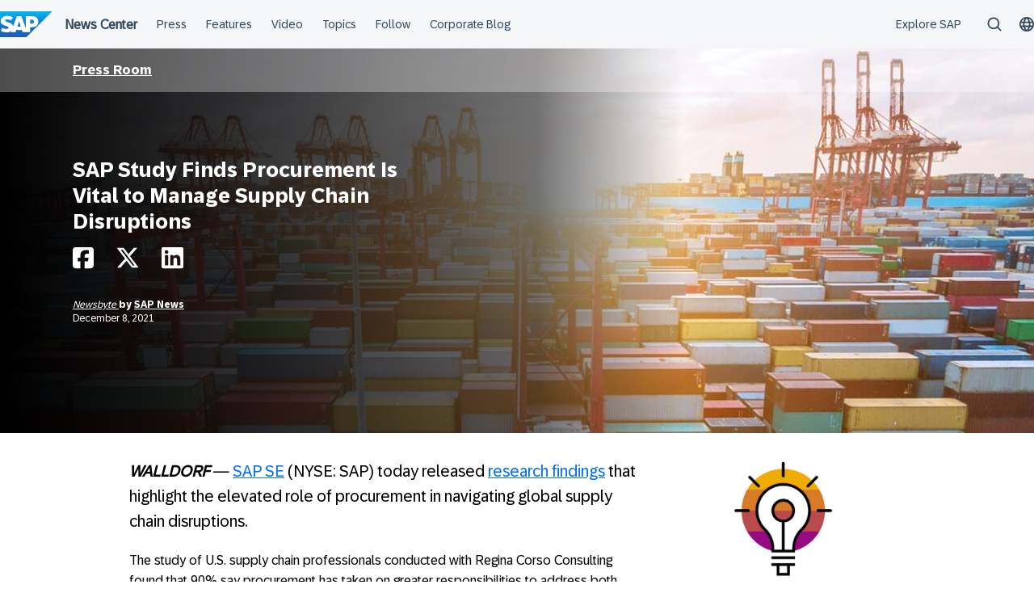

--- FILE ---
content_type: text/html; charset=UTF-8
request_url: https://news.sap.com/2021/12/sap-study-procurement-and-supply-chain-disruption/?url_id=banner-glo-homepage-row4-procurement-supply-chain-news-article-feb22r1
body_size: 15695
content:
<!doctype html>
<html lang="en-US" class="no-js">
<head>
    <meta charset="UTF-8">
    <meta name="viewport" content="width=device-width, initial-scale=1">
    <link rel="profile" href="http://gmpg.org/xfn/11">
    <meta name='robots' content='index, follow, max-image-preview:large, max-snippet:-1, max-video-preview:-1' />
	<style>img:is([sizes="auto" i], [sizes^="auto," i]) { contain-intrinsic-size: 3000px 1500px }</style>
	
	<!-- This site is optimized with the Yoast SEO Premium plugin v24.9 (Yoast SEO v24.9) - https://yoast.com/wordpress/plugins/seo/ -->
	<title>SAP Study on Procurement and Supply Chain Disruption | SAP News</title>
	<meta name="description" content="A new SAP study covers procurement and supply chain disruption. Learn about procurement&#039;s elevated role in the issue." />
	<link rel="canonical" href="https://news.sap.com/2021/12/sap-study-procurement-and-supply-chain-disruption/" />
	<meta property="og:locale" content="en_US" />
	<meta property="og:type" content="article" />
	<meta property="og:title" content="SAP Study Finds Procurement Is Vital to Manage Supply Chain Disruptions" />
	<meta property="og:description" content="A new SAP study covers procurement and supply chain disruption. Learn about procurement&#039;s elevated role in the issue." />
	<meta property="og:url" content="https://news.sap.com/2021/12/sap-study-procurement-and-supply-chain-disruption/" />
	<meta property="og:site_name" content="SAP News Center" />
	<meta property="article:published_time" content="2021-12-08T15:00:33+00:00" />
	<meta property="og:image" content="https://news.sap.com/wp-content/blogs.dir/1/files/278187_278187_l_srgb_s_gl_F.jpg" />
	<meta property="og:image:width" content="1920" />
	<meta property="og:image:height" content="600" />
	<meta property="og:image:type" content="image/jpeg" />
	<meta name="author" content="SAP News" />
	<meta name="twitter:card" content="summary_large_image" />
	<meta name="twitter:creator" content="@SAPNews" />
	<meta name="twitter:site" content="@SAPNews" />
	<meta name="twitter:label1" content="Written by" />
	<meta name="twitter:data1" content="SAP News" />
	<meta name="twitter:label2" content="Est. reading time" />
	<meta name="twitter:data2" content="4 minutes" />
	<script type="application/ld+json" class="yoast-schema-graph">{"@context":"https://schema.org","@graph":[{"@type":"Article","@id":"https://news.sap.com/2021/12/sap-study-procurement-and-supply-chain-disruption/#article","isPartOf":{"@id":"https://news.sap.com/2021/12/sap-study-procurement-and-supply-chain-disruption/"},"author":{"name":"SAP News","@id":"https://news.sap.com/#/schema/person/53b9854bd790d6f18f3fc4bbb2ad7570"},"headline":"SAP Study Finds Procurement Is Vital to Manage Supply Chain Disruptions","datePublished":"2021-12-08T15:00:33+00:00","mainEntityOfPage":{"@id":"https://news.sap.com/2021/12/sap-study-procurement-and-supply-chain-disruption/"},"wordCount":794,"publisher":{"@id":"https://news.sap.com/#organization"},"image":{"@id":"https://news.sap.com/2021/12/sap-study-procurement-and-supply-chain-disruption/#primaryimage"},"thumbnailUrl":"https://news.sap.com/wp-content/blogs.dir/1/files/278187_278187_l_srgb_s_gl_F.jpg","keywords":["Procurement"],"articleSection":["Spend management","Supply chain management"],"inLanguage":"en-US"},{"@type":"WebPage","@id":"https://news.sap.com/2021/12/sap-study-procurement-and-supply-chain-disruption/","url":"https://news.sap.com/2021/12/sap-study-procurement-and-supply-chain-disruption/","name":"SAP Study on Procurement and Supply Chain Disruption | SAP News","isPartOf":{"@id":"https://news.sap.com/#website"},"primaryImageOfPage":{"@id":"https://news.sap.com/2021/12/sap-study-procurement-and-supply-chain-disruption/#primaryimage"},"image":{"@id":"https://news.sap.com/2021/12/sap-study-procurement-and-supply-chain-disruption/#primaryimage"},"thumbnailUrl":"https://news.sap.com/wp-content/blogs.dir/1/files/278187_278187_l_srgb_s_gl_F.jpg","datePublished":"2021-12-08T15:00:33+00:00","description":"A new SAP study covers procurement and supply chain disruption. Learn about procurement's elevated role in the issue.","inLanguage":"en-US","potentialAction":[{"@type":"ReadAction","target":["https://news.sap.com/2021/12/sap-study-procurement-and-supply-chain-disruption/"]}]},{"@type":"ImageObject","inLanguage":"en-US","@id":"https://news.sap.com/2021/12/sap-study-procurement-and-supply-chain-disruption/#primaryimage","url":"https://news.sap.com/wp-content/blogs.dir/1/files/278187_278187_l_srgb_s_gl_F.jpg","contentUrl":"https://news.sap.com/wp-content/blogs.dir/1/files/278187_278187_l_srgb_s_gl_F.jpg","width":1920,"height":600},{"@type":"WebSite","@id":"https://news.sap.com/#website","url":"https://news.sap.com/","name":"SAP News Center","description":"Company &amp; Customer Stories | Press Room","publisher":{"@id":"https://news.sap.com/#organization"},"potentialAction":[{"@type":"SearchAction","target":{"@type":"EntryPoint","urlTemplate":"https://news.sap.com/?s={search_term_string}"},"query-input":{"@type":"PropertyValueSpecification","valueRequired":true,"valueName":"search_term_string"}}],"inLanguage":"en-US"},{"@type":"Organization","@id":"https://news.sap.com/#organization","name":"SAP","url":"https://news.sap.com/","logo":{"@type":"ImageObject","inLanguage":"en-US","@id":"https://news.sap.com/#/schema/logo/image/","url":"","contentUrl":"","caption":"SAP"},"image":{"@id":"https://news.sap.com/#/schema/logo/image/"},"sameAs":["https://x.com/SAPNews"]},{"@type":"Person","@id":"https://news.sap.com/#/schema/person/53b9854bd790d6f18f3fc4bbb2ad7570","name":"SAP News","image":{"@type":"ImageObject","inLanguage":"en-US","@id":"https://news.sap.com/#/schema/person/image/","url":"https://news.sap.com/wp-content/plugins/wp-user-avatars/wp-user-avatars/assets/images/mystery.jpg","contentUrl":"https://news.sap.com/wp-content/plugins/wp-user-avatars/wp-user-avatars/assets/images/mystery.jpg","caption":"SAP News"},"url":"https://news.sap.com/author/colleenraftery/"}]}</script>
	<!-- / Yoast SEO Premium plugin. -->


<link rel='dns-prefetch' href='//contextualnavigation.api.community-qa.sap.com' />
<link rel="alternate" type="application/rss+xml" title="SAP News Center &raquo; Feed" href="https://news.sap.com/feed/"/>
<link rel='stylesheet' id='wp-block-library-css' href='https://news.sap.com/wp-includes/css/dist/block-library/style.min.css?ver=6.8.3' type='text/css' media='all' />
<style id='global-styles-inline-css' type='text/css'>
:root{--wp--preset--aspect-ratio--square: 1;--wp--preset--aspect-ratio--4-3: 4/3;--wp--preset--aspect-ratio--3-4: 3/4;--wp--preset--aspect-ratio--3-2: 3/2;--wp--preset--aspect-ratio--2-3: 2/3;--wp--preset--aspect-ratio--16-9: 16/9;--wp--preset--aspect-ratio--9-16: 9/16;--wp--preset--color--black: #000000;--wp--preset--color--cyan-bluish-gray: #abb8c3;--wp--preset--color--white: #ffffff;--wp--preset--color--pale-pink: #f78da7;--wp--preset--color--vivid-red: #cf2e2e;--wp--preset--color--luminous-vivid-orange: #ff6900;--wp--preset--color--luminous-vivid-amber: #fcb900;--wp--preset--color--light-green-cyan: #7bdcb5;--wp--preset--color--vivid-green-cyan: #00d084;--wp--preset--color--pale-cyan-blue: #8ed1fc;--wp--preset--color--vivid-cyan-blue: #0693e3;--wp--preset--color--vivid-purple: #9b51e0;--wp--preset--gradient--vivid-cyan-blue-to-vivid-purple: linear-gradient(135deg,rgba(6,147,227,1) 0%,rgb(155,81,224) 100%);--wp--preset--gradient--light-green-cyan-to-vivid-green-cyan: linear-gradient(135deg,rgb(122,220,180) 0%,rgb(0,208,130) 100%);--wp--preset--gradient--luminous-vivid-amber-to-luminous-vivid-orange: linear-gradient(135deg,rgba(252,185,0,1) 0%,rgba(255,105,0,1) 100%);--wp--preset--gradient--luminous-vivid-orange-to-vivid-red: linear-gradient(135deg,rgba(255,105,0,1) 0%,rgb(207,46,46) 100%);--wp--preset--gradient--very-light-gray-to-cyan-bluish-gray: linear-gradient(135deg,rgb(238,238,238) 0%,rgb(169,184,195) 100%);--wp--preset--gradient--cool-to-warm-spectrum: linear-gradient(135deg,rgb(74,234,220) 0%,rgb(151,120,209) 20%,rgb(207,42,186) 40%,rgb(238,44,130) 60%,rgb(251,105,98) 80%,rgb(254,248,76) 100%);--wp--preset--gradient--blush-light-purple: linear-gradient(135deg,rgb(255,206,236) 0%,rgb(152,150,240) 100%);--wp--preset--gradient--blush-bordeaux: linear-gradient(135deg,rgb(254,205,165) 0%,rgb(254,45,45) 50%,rgb(107,0,62) 100%);--wp--preset--gradient--luminous-dusk: linear-gradient(135deg,rgb(255,203,112) 0%,rgb(199,81,192) 50%,rgb(65,88,208) 100%);--wp--preset--gradient--pale-ocean: linear-gradient(135deg,rgb(255,245,203) 0%,rgb(182,227,212) 50%,rgb(51,167,181) 100%);--wp--preset--gradient--electric-grass: linear-gradient(135deg,rgb(202,248,128) 0%,rgb(113,206,126) 100%);--wp--preset--gradient--midnight: linear-gradient(135deg,rgb(2,3,129) 0%,rgb(40,116,252) 100%);--wp--preset--font-size--small: 15px;--wp--preset--font-size--medium: 18px;--wp--preset--font-size--large: 25px;--wp--preset--font-size--x-large: 42px;--wp--preset--spacing--20: 0.44rem;--wp--preset--spacing--30: 0.67rem;--wp--preset--spacing--40: 1rem;--wp--preset--spacing--50: 1.5rem;--wp--preset--spacing--60: 2.25rem;--wp--preset--spacing--70: 3.38rem;--wp--preset--spacing--80: 5.06rem;--wp--preset--shadow--natural: 6px 6px 9px rgba(0, 0, 0, 0.2);--wp--preset--shadow--deep: 12px 12px 50px rgba(0, 0, 0, 0.4);--wp--preset--shadow--sharp: 6px 6px 0px rgba(0, 0, 0, 0.2);--wp--preset--shadow--outlined: 6px 6px 0px -3px rgba(255, 255, 255, 1), 6px 6px rgba(0, 0, 0, 1);--wp--preset--shadow--crisp: 6px 6px 0px rgba(0, 0, 0, 1);}:root { --wp--style--global--content-size: 960px;--wp--style--global--wide-size: 1280px; }:where(body) { margin: 0; }.wp-site-blocks > .alignleft { float: left; margin-right: 2em; }.wp-site-blocks > .alignright { float: right; margin-left: 2em; }.wp-site-blocks > .aligncenter { justify-content: center; margin-left: auto; margin-right: auto; }:where(.wp-site-blocks) > * { margin-block-start: 24px; margin-block-end: 0; }:where(.wp-site-blocks) > :first-child { margin-block-start: 0; }:where(.wp-site-blocks) > :last-child { margin-block-end: 0; }:root { --wp--style--block-gap: 24px; }:root :where(.is-layout-flow) > :first-child{margin-block-start: 0;}:root :where(.is-layout-flow) > :last-child{margin-block-end: 0;}:root :where(.is-layout-flow) > *{margin-block-start: 24px;margin-block-end: 0;}:root :where(.is-layout-constrained) > :first-child{margin-block-start: 0;}:root :where(.is-layout-constrained) > :last-child{margin-block-end: 0;}:root :where(.is-layout-constrained) > *{margin-block-start: 24px;margin-block-end: 0;}:root :where(.is-layout-flex){gap: 24px;}:root :where(.is-layout-grid){gap: 24px;}.is-layout-flow > .alignleft{float: left;margin-inline-start: 0;margin-inline-end: 2em;}.is-layout-flow > .alignright{float: right;margin-inline-start: 2em;margin-inline-end: 0;}.is-layout-flow > .aligncenter{margin-left: auto !important;margin-right: auto !important;}.is-layout-constrained > .alignleft{float: left;margin-inline-start: 0;margin-inline-end: 2em;}.is-layout-constrained > .alignright{float: right;margin-inline-start: 2em;margin-inline-end: 0;}.is-layout-constrained > .aligncenter{margin-left: auto !important;margin-right: auto !important;}.is-layout-constrained > :where(:not(.alignleft):not(.alignright):not(.alignfull)){max-width: var(--wp--style--global--content-size);margin-left: auto !important;margin-right: auto !important;}.is-layout-constrained > .alignwide{max-width: var(--wp--style--global--wide-size);}body .is-layout-flex{display: flex;}.is-layout-flex{flex-wrap: wrap;align-items: center;}.is-layout-flex > :is(*, div){margin: 0;}body .is-layout-grid{display: grid;}.is-layout-grid > :is(*, div){margin: 0;}body{padding-top: 0px;padding-right: 0px;padding-bottom: 0px;padding-left: 0px;}a:where(:not(.wp-element-button)){text-decoration: underline;}:root :where(.wp-element-button, .wp-block-button__link){background-color: #32373c;border-width: 0;color: #fff;font-family: inherit;font-size: inherit;line-height: inherit;padding: calc(0.667em + 2px) calc(1.333em + 2px);text-decoration: none;}.has-black-color{color: var(--wp--preset--color--black) !important;}.has-cyan-bluish-gray-color{color: var(--wp--preset--color--cyan-bluish-gray) !important;}.has-white-color{color: var(--wp--preset--color--white) !important;}.has-pale-pink-color{color: var(--wp--preset--color--pale-pink) !important;}.has-vivid-red-color{color: var(--wp--preset--color--vivid-red) !important;}.has-luminous-vivid-orange-color{color: var(--wp--preset--color--luminous-vivid-orange) !important;}.has-luminous-vivid-amber-color{color: var(--wp--preset--color--luminous-vivid-amber) !important;}.has-light-green-cyan-color{color: var(--wp--preset--color--light-green-cyan) !important;}.has-vivid-green-cyan-color{color: var(--wp--preset--color--vivid-green-cyan) !important;}.has-pale-cyan-blue-color{color: var(--wp--preset--color--pale-cyan-blue) !important;}.has-vivid-cyan-blue-color{color: var(--wp--preset--color--vivid-cyan-blue) !important;}.has-vivid-purple-color{color: var(--wp--preset--color--vivid-purple) !important;}.has-black-background-color{background-color: var(--wp--preset--color--black) !important;}.has-cyan-bluish-gray-background-color{background-color: var(--wp--preset--color--cyan-bluish-gray) !important;}.has-white-background-color{background-color: var(--wp--preset--color--white) !important;}.has-pale-pink-background-color{background-color: var(--wp--preset--color--pale-pink) !important;}.has-vivid-red-background-color{background-color: var(--wp--preset--color--vivid-red) !important;}.has-luminous-vivid-orange-background-color{background-color: var(--wp--preset--color--luminous-vivid-orange) !important;}.has-luminous-vivid-amber-background-color{background-color: var(--wp--preset--color--luminous-vivid-amber) !important;}.has-light-green-cyan-background-color{background-color: var(--wp--preset--color--light-green-cyan) !important;}.has-vivid-green-cyan-background-color{background-color: var(--wp--preset--color--vivid-green-cyan) !important;}.has-pale-cyan-blue-background-color{background-color: var(--wp--preset--color--pale-cyan-blue) !important;}.has-vivid-cyan-blue-background-color{background-color: var(--wp--preset--color--vivid-cyan-blue) !important;}.has-vivid-purple-background-color{background-color: var(--wp--preset--color--vivid-purple) !important;}.has-black-border-color{border-color: var(--wp--preset--color--black) !important;}.has-cyan-bluish-gray-border-color{border-color: var(--wp--preset--color--cyan-bluish-gray) !important;}.has-white-border-color{border-color: var(--wp--preset--color--white) !important;}.has-pale-pink-border-color{border-color: var(--wp--preset--color--pale-pink) !important;}.has-vivid-red-border-color{border-color: var(--wp--preset--color--vivid-red) !important;}.has-luminous-vivid-orange-border-color{border-color: var(--wp--preset--color--luminous-vivid-orange) !important;}.has-luminous-vivid-amber-border-color{border-color: var(--wp--preset--color--luminous-vivid-amber) !important;}.has-light-green-cyan-border-color{border-color: var(--wp--preset--color--light-green-cyan) !important;}.has-vivid-green-cyan-border-color{border-color: var(--wp--preset--color--vivid-green-cyan) !important;}.has-pale-cyan-blue-border-color{border-color: var(--wp--preset--color--pale-cyan-blue) !important;}.has-vivid-cyan-blue-border-color{border-color: var(--wp--preset--color--vivid-cyan-blue) !important;}.has-vivid-purple-border-color{border-color: var(--wp--preset--color--vivid-purple) !important;}.has-vivid-cyan-blue-to-vivid-purple-gradient-background{background: var(--wp--preset--gradient--vivid-cyan-blue-to-vivid-purple) !important;}.has-light-green-cyan-to-vivid-green-cyan-gradient-background{background: var(--wp--preset--gradient--light-green-cyan-to-vivid-green-cyan) !important;}.has-luminous-vivid-amber-to-luminous-vivid-orange-gradient-background{background: var(--wp--preset--gradient--luminous-vivid-amber-to-luminous-vivid-orange) !important;}.has-luminous-vivid-orange-to-vivid-red-gradient-background{background: var(--wp--preset--gradient--luminous-vivid-orange-to-vivid-red) !important;}.has-very-light-gray-to-cyan-bluish-gray-gradient-background{background: var(--wp--preset--gradient--very-light-gray-to-cyan-bluish-gray) !important;}.has-cool-to-warm-spectrum-gradient-background{background: var(--wp--preset--gradient--cool-to-warm-spectrum) !important;}.has-blush-light-purple-gradient-background{background: var(--wp--preset--gradient--blush-light-purple) !important;}.has-blush-bordeaux-gradient-background{background: var(--wp--preset--gradient--blush-bordeaux) !important;}.has-luminous-dusk-gradient-background{background: var(--wp--preset--gradient--luminous-dusk) !important;}.has-pale-ocean-gradient-background{background: var(--wp--preset--gradient--pale-ocean) !important;}.has-electric-grass-gradient-background{background: var(--wp--preset--gradient--electric-grass) !important;}.has-midnight-gradient-background{background: var(--wp--preset--gradient--midnight) !important;}.has-small-font-size{font-size: var(--wp--preset--font-size--small) !important;}.has-medium-font-size{font-size: var(--wp--preset--font-size--medium) !important;}.has-large-font-size{font-size: var(--wp--preset--font-size--large) !important;}.has-x-large-font-size{font-size: var(--wp--preset--font-size--x-large) !important;}
:root :where(.wp-block-pullquote){font-size: 1.5em;line-height: 1.6;}
</style>
<link rel='stylesheet' id='sapn-sap-contextual-navigation-cxs-designsystem-css' href='https://contextualnavigation.api.community-qa.sap.com/static/latest/cxs-designsystem/cxs-designsystem.css?ver=1.0.0' type='text/css' media='all' />
<link rel='stylesheet' id='hurrytimer-css' href='https://news.sap.com/wp-content/blogs.dir/1/files/hurrytimer/css/2e54ac84e653ac03.css?ver=6.8.3' type='text/css' media='all' />
<link rel='stylesheet' id='sapnews-press-contacts-tab-switcher-css-css' href='https://news.sap.com/wp-content/plugins/sapn-persons/assets/css/press-contacts-tab-switcher.css?ver=1685719152' type='text/css' media='all' />
<link rel='stylesheet' id='inpsyde-embed-privacy-frontend-css' href='https://news.sap.com/wp-content/plugins/inpsyde-embed-privacy/assets/build/frontend-css.css?ver=1678715802' type='text/css' media='all' />
<link rel='stylesheet' id='sapnews-mmenu-css-css' href='https://news.sap.com/wp-content/themes/sapn-theme-2/assets/jquery.mmenu.css?ver=1765372714' type='text/css' media='all' />
<link rel='stylesheet' id='sapnews-style-css' href='https://news.sap.com/wp-content/themes/sapn-theme-2/assets/sapn-style.css?ver=1765372714' type='text/css' media='all' />
<link rel='stylesheet' id='sapnews-mediaelement-css-css' href='https://news.sap.com/wp-content/themes/sapn-theme-2/assets/mediaelement.css?ver=1765372714' type='text/css' media='all' />
<link rel='stylesheet' id='sapnews-editor-styles-css-css' href='https://news.sap.com/wp-content/themes/sapn-theme-2/assets/editor-style.css?ver=1765372714' type='text/css' media='all' />
<link rel='stylesheet' id='wp-featherlight-css' href='https://news.sap.com/wp-content/plugins/wp-featherlight/css/wp-featherlight.min.css?ver=1.3.4' type='text/css' media='all' />
<script type="text/javascript" src="https://news.sap.com/wp-includes/js/jquery/jquery.min.js?ver=3.7.1" id="jquery-core-js"></script>
<script type="text/javascript" src="https://news.sap.com/wp-includes/js/jquery/jquery-migrate.min.js?ver=3.4.1" id="jquery-migrate-js"></script>
<link rel="https://api.w.org/" href="https://news.sap.com/wp-json/" /><link rel="alternate" title="JSON" type="application/json" href="https://news.sap.com/wp-json/wp/v2/posts/192913" /><link rel="EditURI" type="application/rsd+xml" title="RSD" href="https://news.sap.com/xmlrpc.php?rsd" />
<link rel='shortlink' href='https://news.sap.com/?p=192913' />
<link rel="alternate" title="oEmbed (JSON)" type="application/json+oembed" href="https://news.sap.com/wp-json/oembed/1.0/embed?url=https%3A%2F%2Fnews.sap.com%2F2021%2F12%2Fsap-study-procurement-and-supply-chain-disruption%2F" />
<link rel="alternate" title="oEmbed (XML)" type="text/xml+oembed" href="https://news.sap.com/wp-json/oembed/1.0/embed?url=https%3A%2F%2Fnews.sap.com%2F2021%2F12%2Fsap-study-procurement-and-supply-chain-disruption%2F&#038;format=xml" />
<script>window.schema_highlighter={accountId: "Acronym/Newssap", output: false, outputCache: false}</script> <script async src="https://cdn.schemaapp.com/javascript/highlight.js"></script><script src="//assets.adobedtm.com/ccc66c06b30b/dec9e8a112d6/launch-5477257322e9.min.js"></script>        <script type="module">
            import {defineCustomElements} from 'https://news.sap.com/wp-content/plugins/sapn-sap-contextual-navigation/assets/vendor/webcomponent/loader.js';

            defineCustomElements();
        </script>
        <link rel="amphtml" href="https://news.sap.com/2021/12/sap-study-procurement-and-supply-chain-disruption/?url_id=banner-glo-homepage-row4-procurement-supply-chain-news-article-feb22r1&#038;amp=1">		<style type="text/css" id="wp-custom-css">
			.c-topics-slider .c-topic__icon img {
width: auto;
}



body.home .c-hero-post:not(.is-style-additional-hero-banner):after {
    content: '';
    width: 2px;
    height: 100%;
    background: white;
    top: 0;
    right: -2px;
    position: absolute;
}		</style>
		    <script>document.documentElement.className = document.documentElement.className.replace("no-js", "js");</script>
</head>

<body class="wp-singular post-template-default single single-post postid-192913 single-format-standard wp-theme-sapn-theme-2 wp-featherlight-captions is-legacy-article-layout">
<div id="page" class="site">
    <a class="skip-link screen-reader-text" href="#content">Skip to content</a>

    
        <div style="min-height: 60px;">
                    <ds-contextual-navigation
            landing-zone="{&quot;title&quot;:&quot;News Center&quot;,&quot;url&quot;:&quot;https:\/\/news.sap.com\/&quot;}"
            main-links="[{&quot;title&quot;:&quot;Press&quot;,&quot;url&quot;:&quot;https:\/\/news.sap.com\/press-room\/&quot;,&quot;subMenuRows&quot;:[]},{&quot;title&quot;:&quot;Features&quot;,&quot;url&quot;:&quot;https:\/\/news.sap.com\/type\/feature-article\/&quot;,&quot;subMenuRows&quot;:[]},{&quot;title&quot;:&quot;Video&quot;,&quot;url&quot;:&quot;https:\/\/news.sap.com\/videos\/&quot;,&quot;subMenuRows&quot;:[]},{&quot;title&quot;:&quot;Topics&quot;,&quot;url&quot;:&quot;https:\/\/news.sap.com\/#topics&quot;,&quot;subMenuRows&quot;:[]},{&quot;title&quot;:&quot;Follow&quot;,&quot;url&quot;:&quot;https:\/\/news.sap.com\/#follow-sap&quot;,&quot;subMenuRows&quot;:[]},{&quot;title&quot;:&quot;Corporate Blog&quot;,&quot;url&quot;:&quot;https:\/\/news.sap.com\/blog\/&quot;,&quot;subMenuRows&quot;:[]}]"
            country-selector-config="{&quot;enabled&quot;:true,&quot;searchDisabled&quot;:false,&quot;regions&quot;:[{&quot;title&quot;:&quot;Americas&quot;,&quot;countries&quot;:[{&quot;url&quot;:&quot;https:\/\/news.sap.com\/latinamerica&quot;,&quot;displayTitle&quot;:&quot;Argentina - Espa\u00f1ol&quot;,&quot;nativeTitle&quot;:&quot;&quot;,&quot;countryCode&quot;:&quot;ar&quot;},{&quot;url&quot;:&quot;https:\/\/news.sap.com\/latinamerica&quot;,&quot;displayTitle&quot;:&quot;Bolivia - Espa\u00f1ol&quot;,&quot;nativeTitle&quot;:&quot;&quot;,&quot;countryCode&quot;:&quot;bo&quot;},{&quot;url&quot;:&quot;https:\/\/news.sap.com\/brazil&quot;,&quot;displayTitle&quot;:&quot;Brazil - Portugu\u00eas&quot;,&quot;nativeTitle&quot;:&quot;Brasil&quot;,&quot;countryCode&quot;:&quot;br&quot;},{&quot;url&quot;:&quot;https:\/\/news.sap.com\/canada&quot;,&quot;displayTitle&quot;:&quot;Canada - English&quot;,&quot;nativeTitle&quot;:&quot;&quot;,&quot;countryCode&quot;:&quot;ca-en&quot;},{&quot;url&quot;:&quot;https:\/\/news.sap.com\/canada-fr&quot;,&quot;displayTitle&quot;:&quot;Canada - Fran\u00e7ais&quot;,&quot;nativeTitle&quot;:&quot;&quot;,&quot;countryCode&quot;:&quot;ca-fr&quot;},{&quot;url&quot;:&quot;https:\/\/news.sap.com\/latinamerica&quot;,&quot;displayTitle&quot;:&quot;Chile - Espa\u00f1ol&quot;,&quot;nativeTitle&quot;:&quot;&quot;,&quot;countryCode&quot;:&quot;cl&quot;},{&quot;url&quot;:&quot;https:\/\/news.sap.com\/latinamerica&quot;,&quot;displayTitle&quot;:&quot;Colombia - Espa\u00f1ol&quot;,&quot;nativeTitle&quot;:&quot;&quot;,&quot;countryCode&quot;:&quot;co&quot;},{&quot;url&quot;:&quot;https:\/\/news.sap.com\/latinamerica&quot;,&quot;displayTitle&quot;:&quot;Costa Rica - Espa\u00f1ol&quot;,&quot;nativeTitle&quot;:&quot;&quot;,&quot;countryCode&quot;:&quot;cr&quot;},{&quot;url&quot;:&quot;https:\/\/news.sap.com\/latinamerica&quot;,&quot;displayTitle&quot;:&quot;Dominican Republic - Espa\u00f1ol&quot;,&quot;nativeTitle&quot;:&quot;&quot;,&quot;countryCode&quot;:&quot;do&quot;},{&quot;url&quot;:&quot;https:\/\/news.sap.com\/latinamerica&quot;,&quot;displayTitle&quot;:&quot;Ecuador - Espa\u00f1ol&quot;,&quot;nativeTitle&quot;:&quot;&quot;,&quot;countryCode&quot;:&quot;ec&quot;},{&quot;url&quot;:&quot;https:\/\/news.sap.com\/latinamerica&quot;,&quot;displayTitle&quot;:&quot;El Salvador - Espa\u00f1ol&quot;,&quot;nativeTitle&quot;:&quot;&quot;,&quot;countryCode&quot;:&quot;sv&quot;},{&quot;url&quot;:&quot;https:\/\/news.sap.com\/latinamerica&quot;,&quot;displayTitle&quot;:&quot;Guatemala - Espa\u00f1ol&quot;,&quot;nativeTitle&quot;:&quot;&quot;,&quot;countryCode&quot;:&quot;gt&quot;},{&quot;url&quot;:&quot;https:\/\/news.sap.com\/latinamerica&quot;,&quot;displayTitle&quot;:&quot;Honduras - Espa\u00f1ol&quot;,&quot;nativeTitle&quot;:&quot;&quot;,&quot;countryCode&quot;:&quot;hn&quot;},{&quot;url&quot;:&quot;https:\/\/news.sap.com\/latinamerica&quot;,&quot;displayTitle&quot;:&quot;Mexico - Espa\u00f1ol&quot;,&quot;nativeTitle&quot;:&quot;Mexico&quot;,&quot;countryCode&quot;:&quot;mx&quot;},{&quot;url&quot;:&quot;https:\/\/news.sap.com\/latinamerica&quot;,&quot;displayTitle&quot;:&quot;Panama - Espa\u00f1ol&quot;,&quot;nativeTitle&quot;:&quot;Panam\u00e1&quot;,&quot;countryCode&quot;:&quot;pa&quot;},{&quot;url&quot;:&quot;https:\/\/news.sap.com\/latinamerica&quot;,&quot;displayTitle&quot;:&quot;Peru - Espa\u00f1ol&quot;,&quot;nativeTitle&quot;:&quot;Per\u00fa&quot;,&quot;countryCode&quot;:&quot;pe&quot;},{&quot;url&quot;:&quot;https:\/\/news.sap.com\/latinamerica&quot;,&quot;displayTitle&quot;:&quot;Puerto Rico - Espa\u00f1ol&quot;,&quot;nativeTitle&quot;:&quot;&quot;,&quot;countryCode&quot;:&quot;pr&quot;},{&quot;url&quot;:&quot;https:\/\/news.sap.com&quot;,&quot;displayTitle&quot;:&quot;United States - English&quot;,&quot;nativeTitle&quot;:&quot;usa&quot;,&quot;countryCode&quot;:&quot;us&quot;},{&quot;url&quot;:&quot;https:\/\/news.sap.com\/latinamerica&quot;,&quot;displayTitle&quot;:&quot;Venezuela - Espa\u00f1ol&quot;,&quot;nativeTitle&quot;:&quot;&quot;,&quot;countryCode&quot;:&quot;ve&quot;}]},{&quot;title&quot;:&quot;Asia Pacific&quot;,&quot;countries&quot;:[{&quot;url&quot;:&quot;https:\/\/news.sap.com\/australia&quot;,&quot;displayTitle&quot;:&quot;Australia - English&quot;,&quot;nativeTitle&quot;:&quot;&quot;,&quot;countryCode&quot;:&quot;en-au&quot;},{&quot;url&quot;:&quot;https:\/\/news.sap.cn\/&quot;,&quot;displayTitle&quot;:&quot;China - \u4e2d\u6587&quot;,&quot;nativeTitle&quot;:&quot;\u4e2d\u6587&quot;,&quot;countryCode&quot;:&quot;zh&quot;},{&quot;url&quot;:&quot;https:\/\/news.sap.com\/hk&quot;,&quot;displayTitle&quot;:&quot;Hong Kong, China - English&quot;,&quot;nativeTitle&quot;:&quot;&quot;,&quot;countryCode&quot;:&quot;hk&quot;},{&quot;url&quot;:&quot;https:\/\/news.sap.com\/india&quot;,&quot;displayTitle&quot;:&quot;India - English&quot;,&quot;nativeTitle&quot;:&quot;&quot;,&quot;countryCode&quot;:&quot;in&quot;},{&quot;url&quot;:&quot;https:\/\/news.sap.com\/sea&quot;,&quot;displayTitle&quot;:&quot;Indonesia - English&quot;,&quot;nativeTitle&quot;:&quot;&quot;,&quot;countryCode&quot;:&quot;id&quot;},{&quot;url&quot;:&quot;https:\/\/news.sap.com\/japan&quot;,&quot;displayTitle&quot;:&quot;Japan - \u65e5\u672c\u8a9e&quot;,&quot;nativeTitle&quot;:&quot;\u65e5\u672c&quot;,&quot;countryCode&quot;:&quot;jp&quot;},{&quot;url&quot;:&quot;https:\/\/news.sap.com\/cis&quot;,&quot;displayTitle&quot;:&quot;Kazakhstan - \u0420\u0443\u0441\u0441\u043a\u0438\u0439&quot;,&quot;nativeTitle&quot;:&quot;\u041a\u0430\u0437\u0430\u0445\u0441\u0442\u0430\u043d&quot;,&quot;countryCode&quot;:&quot;kz&quot;},{&quot;url&quot;:&quot;https:\/\/news.sap.com\/korea&quot;,&quot;displayTitle&quot;:&quot;Korea - \ud55c\uad6d\uc5b4&quot;,&quot;nativeTitle&quot;:&quot;\ub300\ud55c\ubbfc\uad6d&quot;,&quot;countryCode&quot;:&quot;kr&quot;},{&quot;url&quot;:&quot;https:\/\/news.sap.com\/cis&quot;,&quot;displayTitle&quot;:&quot;Kyrgyzstan - \u0420\u0443\u0441\u0441\u043a\u0438\u0439&quot;,&quot;nativeTitle&quot;:&quot;\u041a\u0438\u0440\u0433\u0438\u0437\u0438\u044f&quot;,&quot;countryCode&quot;:&quot;kg&quot;},{&quot;url&quot;:&quot;https:\/\/news.sap.com\/sea&quot;,&quot;displayTitle&quot;:&quot;Malaysia - English&quot;,&quot;nativeTitle&quot;:&quot;&quot;,&quot;countryCode&quot;:&quot;my&quot;},{&quot;url&quot;:&quot;https:\/\/news.sap.com\/australia&quot;,&quot;displayTitle&quot;:&quot;New Zealand - English&quot;,&quot;nativeTitle&quot;:&quot;&quot;,&quot;countryCode&quot;:&quot;en-nz&quot;},{&quot;url&quot;:&quot;https:\/\/news.sap.com\/sea&quot;,&quot;displayTitle&quot;:&quot;Philippines - English&quot;,&quot;nativeTitle&quot;:&quot;&quot;,&quot;countryCode&quot;:&quot;ph&quot;},{&quot;url&quot;:&quot;https:\/\/news.sap.com\/sea&quot;,&quot;displayTitle&quot;:&quot;Singapore - English&quot;,&quot;nativeTitle&quot;:&quot;&quot;,&quot;countryCode&quot;:&quot;sg&quot;},{&quot;url&quot;:&quot;https:\/\/news.sap.com\/cis&quot;,&quot;displayTitle&quot;:&quot;Tajikistan - \u0420\u0443\u0441\u0441\u043a\u0438\u0439&quot;,&quot;nativeTitle&quot;:&quot;\u0422\u0430\u0434\u0436\u0438\u043a\u0438\u0441\u0442\u0430\u043d&quot;,&quot;countryCode&quot;:&quot;tj&quot;},{&quot;url&quot;:&quot;https:\/\/news.sap.com\/sea&quot;,&quot;displayTitle&quot;:&quot;Thailand - English&quot;,&quot;nativeTitle&quot;:&quot;&quot;,&quot;countryCode&quot;:&quot;th&quot;},{&quot;url&quot;:&quot;https:\/\/news.sap.com\/cis&quot;,&quot;displayTitle&quot;:&quot;Turkmenistan - \u0420\u0443\u0441\u0441\u043a\u0438\u0439&quot;,&quot;nativeTitle&quot;:&quot;\u0422\u0443\u0440\u043a\u043c\u0435\u043d\u0438\u0441\u0442\u0430\u043d&quot;,&quot;countryCode&quot;:&quot;tm&quot;},{&quot;url&quot;:&quot;https:\/\/news.sap.com\/cis&quot;,&quot;displayTitle&quot;:&quot;Uzbekistan - \u0420\u0443\u0441\u0441\u043a\u0438\u0439&quot;,&quot;nativeTitle&quot;:&quot;\u0423\u0437\u0431\u0435\u043a\u0438\u0441\u0442\u0430\u043d&quot;,&quot;countryCode&quot;:&quot;uz&quot;},{&quot;url&quot;:&quot;https:\/\/news.sap.com\/sea&quot;,&quot;displayTitle&quot;:&quot;Vietnam - English&quot;,&quot;nativeTitle&quot;:&quot;&quot;,&quot;countryCode&quot;:&quot;vn&quot;}]},{&quot;title&quot;:&quot;Europe&quot;,&quot;countries&quot;:[{&quot;url&quot;:&quot;https:\/\/news.sap.com\/westbalkans&quot;,&quot;displayTitle&quot;:&quot;Albania - \u0441\u0440\u043f\u0441\u043a\u0438&quot;,&quot;nativeTitle&quot;:&quot;&quot;,&quot;countryCode&quot;:&quot;al&quot;},{&quot;url&quot;:&quot;https:\/\/news.sap.com\/cis&quot;,&quot;displayTitle&quot;:&quot;Armenia - \u0420\u0443\u0441\u0441\u043a\u0438\u0439&quot;,&quot;nativeTitle&quot;:&quot;\u0410\u0440\u043c\u0435\u043d\u0438\u044f&quot;,&quot;countryCode&quot;:&quot;am&quot;},{&quot;url&quot;:&quot;https:\/\/news.sap.com\/germany&quot;,&quot;displayTitle&quot;:&quot;Austria - Deutsch&quot;,&quot;nativeTitle&quot;:&quot;\u00d6sterreich&quot;,&quot;countryCode&quot;:&quot;at&quot;},{&quot;url&quot;:&quot;https:\/\/news.sap.com\/cis&quot;,&quot;displayTitle&quot;:&quot;Azerbaijan - \u0420\u0443\u0441\u0441\u043a\u0438\u0439&quot;,&quot;nativeTitle&quot;:&quot;\u0410\u0437\u0435\u0440\u0431\u0430\u0439\u0434\u0436\u0430\u043d&quot;,&quot;countryCode&quot;:&quot;az&quot;},{&quot;url&quot;:&quot;https:\/\/news.sap.com\/cis&quot;,&quot;displayTitle&quot;:&quot;Belarus - \u0420\u0443\u0441\u0441\u043a\u0438\u0439&quot;,&quot;nativeTitle&quot;:&quot;\u0411\u0435\u043b\u0430\u0440\u0443\u0441\u044c&quot;,&quot;countryCode&quot;:&quot;by&quot;},{&quot;url&quot;:&quot;https:\/\/news.sap.com\/belgique&quot;,&quot;displayTitle&quot;:&quot;Belgium - Fran\u00e7ais&quot;,&quot;nativeTitle&quot;:&quot;Belgique&quot;,&quot;countryCode&quot;:&quot;be-fr&quot;},{&quot;url&quot;:&quot;https:\/\/news.sap.com\/belgie&quot;,&quot;displayTitle&quot;:&quot;Belgium - Nederlands&quot;,&quot;nativeTitle&quot;:&quot;Belgi\u00eb&quot;,&quot;countryCode&quot;:&quot;be-nl&quot;},{&quot;url&quot;:&quot;https:\/\/news.sap.com\/westbalkans&quot;,&quot;displayTitle&quot;:&quot;Bosnia and Herzogovina - \u0441\u0440\u043f\u0441\u043a\u0438&quot;,&quot;nativeTitle&quot;:&quot;Bosna i Hercegovina&quot;,&quot;countryCode&quot;:&quot;ba&quot;},{&quot;url&quot;:&quot;https:\/\/news.sap.com\/bulgaria&quot;,&quot;displayTitle&quot;:&quot;Bulgaria - \u0431\u044a\u043b\u0433\u0430\u0440\u0441\u043a\u0438&quot;,&quot;nativeTitle&quot;:&quot;\u0411\u044a\u043b\u0433\u0430\u0440\u0438\u044f&quot;,&quot;countryCode&quot;:&quot;bg&quot;},{&quot;url&quot;:&quot;https:\/\/news.sap.com\/croatia&quot;,&quot;displayTitle&quot;:&quot;Croatia - Hrvatski&quot;,&quot;nativeTitle&quot;:&quot;Hrvatska&quot;,&quot;countryCode&quot;:&quot;hr&quot;},{&quot;url&quot;:&quot;https:\/\/news.sap.com\/cz&quot;,&quot;displayTitle&quot;:&quot;Czechia - \u010ce\u0161tina&quot;,&quot;nativeTitle&quot;:&quot;\u010cesk\u00e1&quot;,&quot;countryCode&quot;:&quot;cz&quot;},{&quot;url&quot;:&quot;https:\/\/news.sap.com\/denmark&quot;,&quot;displayTitle&quot;:&quot;Denmark - Dansk&quot;,&quot;nativeTitle&quot;:&quot;Danmark&quot;,&quot;countryCode&quot;:&quot;dk&quot;},{&quot;url&quot;:&quot;https:\/\/news.sap.com&quot;,&quot;displayTitle&quot;:&quot;Estonia - English&quot;,&quot;nativeTitle&quot;:&quot;Eesti&quot;,&quot;countryCode&quot;:&quot;ee&quot;},{&quot;url&quot;:&quot;https:\/\/news.sap.com\/finland&quot;,&quot;displayTitle&quot;:&quot;Finland - Suomi&quot;,&quot;nativeTitle&quot;:&quot;Suomi&quot;,&quot;countryCode&quot;:&quot;fi&quot;},{&quot;url&quot;:&quot;https:\/\/news.sap.com\/france&quot;,&quot;displayTitle&quot;:&quot;France - Fran\u00e7ais&quot;,&quot;nativeTitle&quot;:&quot;&quot;,&quot;countryCode&quot;:&quot;fr&quot;},{&quot;url&quot;:&quot;https:\/\/news.sap.com\/cis&quot;,&quot;displayTitle&quot;:&quot;Georgia - \u0420\u0443\u0441\u0441\u043a\u0438\u0439&quot;,&quot;nativeTitle&quot;:&quot;\u0413\u0440\u0443\u0437\u0438\u044f&quot;,&quot;countryCode&quot;:&quot;ge&quot;},{&quot;url&quot;:&quot;https:\/\/news.sap.com\/germany&quot;,&quot;displayTitle&quot;:&quot;Germany - Deutsch&quot;,&quot;nativeTitle&quot;:&quot;Deutschland&quot;,&quot;countryCode&quot;:&quot;de&quot;},{&quot;url&quot;:&quot;https:\/\/news.sap.com\/greece&quot;,&quot;displayTitle&quot;:&quot;Greece - \u0395\u03bb\u03bb\u03b7\u03bd\u03b9\u03ba\u03ac&quot;,&quot;nativeTitle&quot;:&quot;\u0395\u03bb\u03bb\u03ac\u03b4\u03b1 \u03ba\u03b1\u03b9 \u039a\u03cd\u03c0\u03c1\u03bf\u03c2&quot;,&quot;countryCode&quot;:&quot;gr&quot;},{&quot;url&quot;:&quot;https:\/\/news.sap.com\/hungary&quot;,&quot;displayTitle&quot;:&quot;Hungary - Magyar&quot;,&quot;nativeTitle&quot;:&quot;Magyarorsz\u00e1g&quot;,&quot;countryCode&quot;:&quot;hu&quot;},{&quot;url&quot;:&quot;https:\/\/news.sap.com\/uk&quot;,&quot;displayTitle&quot;:&quot;Ireland - English&quot;,&quot;nativeTitle&quot;:&quot;\u00c9ire&quot;,&quot;countryCode&quot;:&quot;ie&quot;},{&quot;url&quot;:&quot;https:\/\/news.sap.com\/italy&quot;,&quot;displayTitle&quot;:&quot;Italy - Italiano&quot;,&quot;nativeTitle&quot;:&quot;Italia&quot;,&quot;countryCode&quot;:&quot;it&quot;},{&quot;url&quot;:&quot;https:\/\/news.sap.com&quot;,&quot;displayTitle&quot;:&quot;Latvia - English&quot;,&quot;nativeTitle&quot;:&quot;Latvija&quot;,&quot;countryCode&quot;:&quot;lv&quot;},{&quot;url&quot;:&quot;https:\/\/news.sap.com&quot;,&quot;displayTitle&quot;:&quot;Lithuania - English&quot;,&quot;nativeTitle&quot;:&quot;Lietuva&quot;,&quot;countryCode&quot;:&quot;lt&quot;},{&quot;url&quot;:&quot;https:\/\/news.sap.com\/westbalkans&quot;,&quot;displayTitle&quot;:&quot;Macedonia - \u0441\u0440\u043f\u0441\u043a\u0438&quot;,&quot;nativeTitle&quot;:&quot;Makedonija&quot;,&quot;countryCode&quot;:&quot;mk&quot;},{&quot;url&quot;:&quot;https:\/\/news.sap.com\/cis&quot;,&quot;displayTitle&quot;:&quot;Moldova - \u0420\u0443\u0441\u0441\u043a\u0438\u0439&quot;,&quot;nativeTitle&quot;:&quot;\u041c\u043e\u043b\u0434\u0430\u0432\u0438\u044f&quot;,&quot;countryCode&quot;:&quot;md&quot;},{&quot;url&quot;:&quot;https:\/\/news.sap.com\/westbalkans&quot;,&quot;displayTitle&quot;:&quot;Montenegro - \u0441\u0440\u043f\u0441\u043a\u0438&quot;,&quot;nativeTitle&quot;:&quot;Crna Gora&quot;,&quot;countryCode&quot;:&quot;me&quot;},{&quot;url&quot;:&quot;https:\/\/news.sap.com\/netherlands&quot;,&quot;displayTitle&quot;:&quot;Netherlands - Nederlands&quot;,&quot;nativeTitle&quot;:&quot;Nederland&quot;,&quot;countryCode&quot;:&quot;nl&quot;},{&quot;url&quot;:&quot;https:\/\/news.sap.com\/norway&quot;,&quot;displayTitle&quot;:&quot;Norway - Norsk&quot;,&quot;nativeTitle&quot;:&quot;Norge&quot;,&quot;countryCode&quot;:&quot;no&quot;},{&quot;url&quot;:&quot;https:\/\/news.sap.com\/poland&quot;,&quot;displayTitle&quot;:&quot;Poland - Polski&quot;,&quot;nativeTitle&quot;:&quot;Polska&quot;,&quot;countryCode&quot;:&quot;pl&quot;},{&quot;url&quot;:&quot;https:\/\/news.sap.com\/portugal&quot;,&quot;displayTitle&quot;:&quot;Portugal - Portugu\u00eas&quot;,&quot;nativeTitle&quot;:&quot;&quot;,&quot;countryCode&quot;:&quot;pt&quot;},{&quot;url&quot;:&quot;https:\/\/news.sap.com\/romania&quot;,&quot;displayTitle&quot;:&quot;Romania - Rom\u00e2n\u0103&quot;,&quot;nativeTitle&quot;:&quot;&quot;,&quot;countryCode&quot;:&quot;ro&quot;},{&quot;url&quot;:&quot;https:\/\/news.sap.com\/cis&quot;,&quot;displayTitle&quot;:&quot;Russia - \u0420\u0443\u0441\u0441\u043a\u0438\u0439&quot;,&quot;nativeTitle&quot;:&quot;\u0420\u043e\u0441\u0441\u0438\u044f&quot;,&quot;countryCode&quot;:&quot;ru&quot;},{&quot;url&quot;:&quot;https:\/\/news.sap.com\/westbalkans&quot;,&quot;displayTitle&quot;:&quot;Serbia - \u0441\u0440\u043f\u0441\u043a\u0438&quot;,&quot;nativeTitle&quot;:&quot;Srbija&quot;,&quot;countryCode&quot;:&quot;rs&quot;},{&quot;url&quot;:&quot;https:\/\/news.sap.com\/sk&quot;,&quot;displayTitle&quot;:&quot;Slovakia - Sloven\u010dina&quot;,&quot;nativeTitle&quot;:&quot;Slovensko&quot;,&quot;countryCode&quot;:&quot;sk&quot;},{&quot;url&quot;:&quot;https:\/\/news.sap.com\/slovenia&quot;,&quot;displayTitle&quot;:&quot;Slovenia - Sloven\u0161\u010dina&quot;,&quot;nativeTitle&quot;:&quot;Slovenija&quot;,&quot;countryCode&quot;:&quot;sl&quot;},{&quot;url&quot;:&quot;https:\/\/news.sap.com\/spain&quot;,&quot;displayTitle&quot;:&quot;Spain - Espa\u00f1ol&quot;,&quot;nativeTitle&quot;:&quot;Espa\u00f1a&quot;,&quot;countryCode&quot;:&quot;es&quot;},{&quot;url&quot;:&quot;https:\/\/news.sap.com\/sweden&quot;,&quot;displayTitle&quot;:&quot;Sweden - Svenska&quot;,&quot;nativeTitle&quot;:&quot;Sverige&quot;,&quot;countryCode&quot;:&quot;se&quot;},{&quot;url&quot;:&quot;https:\/\/news.sap.com\/swiss&quot;,&quot;displayTitle&quot;:&quot;Switzerland - Deutsch&quot;,&quot;nativeTitle&quot;:&quot;Schweiz&quot;,&quot;countryCode&quot;:&quot;ch-de&quot;},{&quot;url&quot;:&quot;https:\/\/news.sap.com\/suisse&quot;,&quot;displayTitle&quot;:&quot;Switzerland - Fran\u00e7ais&quot;,&quot;nativeTitle&quot;:&quot;Suisse&quot;,&quot;countryCode&quot;:&quot;ch-fr&quot;},{&quot;url&quot;:&quot;https:\/\/news.sap.com\/turkey&quot;,&quot;displayTitle&quot;:&quot;Turkey - T\u00fcrk\u00e7e&quot;,&quot;nativeTitle&quot;:&quot;T\u00fcrkiye&quot;,&quot;countryCode&quot;:&quot;tr&quot;},{&quot;url&quot;:&quot;https:\/\/news.sap.com\/ukraine&quot;,&quot;displayTitle&quot;:&quot;Ukraine - \u0423\u043a\u0440\u0430\u0457\u043d\u0441\u044c\u043a\u0430&quot;,&quot;nativeTitle&quot;:&quot;\u0423\u043a\u0440\u0430\u0438\u043d\u0430&quot;,&quot;countryCode&quot;:&quot;ua&quot;},{&quot;url&quot;:&quot;https:\/\/news.sap.com\/uk&quot;,&quot;displayTitle&quot;:&quot;United Kingdom - English&quot;,&quot;nativeTitle&quot;:&quot;uk&quot;,&quot;countryCode&quot;:&quot;gb&quot;}]},{&quot;title&quot;:&quot;Middle East and Africa&quot;,&quot;countries&quot;:[{&quot;url&quot;:&quot;https:\/\/news.sap.com\/africa&quot;,&quot;displayTitle&quot;:&quot;Angola - English&quot;,&quot;nativeTitle&quot;:&quot;&quot;,&quot;countryCode&quot;:&quot;ao&quot;},{&quot;url&quot;:&quot;https:\/\/news.sap.com\/mena&quot;,&quot;displayTitle&quot;:&quot;Bahrain - English&quot;,&quot;nativeTitle&quot;:&quot;\u0627\u0644\u0628\u062d\u0631\u064a\u0646&quot;,&quot;countryCode&quot;:&quot;bh&quot;},{&quot;url&quot;:&quot;https:\/\/news.sap.com\/mena&quot;,&quot;displayTitle&quot;:&quot;Egypt - English&quot;,&quot;nativeTitle&quot;:&quot;\u0645\u0635\u0631&quot;,&quot;countryCode&quot;:&quot;eg&quot;},{&quot;url&quot;:&quot;https:\/\/news.sap.com\/mena&quot;,&quot;displayTitle&quot;:&quot;Iraq - English&quot;,&quot;nativeTitle&quot;:&quot;\u0627\u0644\u0639\u0640\u0631\u0627\u0642&quot;,&quot;countryCode&quot;:&quot;iq&quot;},{&quot;url&quot;:&quot;https:\/\/news.sap.com&quot;,&quot;displayTitle&quot;:&quot;Israel - English&quot;,&quot;nativeTitle&quot;:&quot;\u05d9\u05e9\u05e8\u05d0\u05dc&quot;,&quot;countryCode&quot;:&quot;il&quot;},{&quot;url&quot;:&quot;https:\/\/news.sap.com\/mena&quot;,&quot;displayTitle&quot;:&quot;Jordan - English&quot;,&quot;nativeTitle&quot;:&quot;\u0627\u0644\u0623\u0631\u062f\u0646&quot;,&quot;countryCode&quot;:&quot;jo&quot;},{&quot;url&quot;:&quot;https:\/\/news.sap.com\/africa&quot;,&quot;displayTitle&quot;:&quot;Kenya - English&quot;,&quot;nativeTitle&quot;:&quot;&quot;,&quot;countryCode&quot;:&quot;ke&quot;},{&quot;url&quot;:&quot;https:\/\/news.sap.com\/mena&quot;,&quot;displayTitle&quot;:&quot;Kuwait - English&quot;,&quot;nativeTitle&quot;:&quot;\u0627\u0644\u0643\u0648\u064a\u062a&quot;,&quot;countryCode&quot;:&quot;kw&quot;},{&quot;url&quot;:&quot;https:\/\/news.sap.com\/mena&quot;,&quot;displayTitle&quot;:&quot;Lebanon - English&quot;,&quot;nativeTitle&quot;:&quot;\u0644\u0628\u0646\u0627\u0646&quot;,&quot;countryCode&quot;:&quot;lb&quot;},{&quot;url&quot;:&quot;https:\/\/news.sap.com\/africa&quot;,&quot;displayTitle&quot;:&quot;Libya - English&quot;,&quot;nativeTitle&quot;:&quot;\u0644\u064a\u0628\u064a\u0627&quot;,&quot;countryCode&quot;:&quot;ly&quot;},{&quot;url&quot;:&quot;https:\/\/news.sap.com\/france&quot;,&quot;displayTitle&quot;:&quot;Morocco - Fran\u00e7ais&quot;,&quot;nativeTitle&quot;:&quot;&quot;,&quot;countryCode&quot;:&quot;ma&quot;},{&quot;url&quot;:&quot;https:\/\/news.sap.com\/africa&quot;,&quot;displayTitle&quot;:&quot;Nigeria - English&quot;,&quot;nativeTitle&quot;:&quot;&quot;,&quot;countryCode&quot;:&quot;ng&quot;},{&quot;url&quot;:&quot;https:\/\/news.sap.com\/mena&quot;,&quot;displayTitle&quot;:&quot;Oman - English&quot;,&quot;nativeTitle&quot;:&quot;\u0639\u064f\u0645\u0627\u0646\u0639\u064f\u0645\u0627\u0646&quot;,&quot;countryCode&quot;:&quot;om&quot;},{&quot;url&quot;:&quot;https:\/\/news.sap.com\/mena&quot;,&quot;displayTitle&quot;:&quot;Pakistan - English&quot;,&quot;nativeTitle&quot;:&quot;\u0627\u0633\u0644\u0627\u0645\u06cc \u062c\u0645\u06c1\u0648\u0631\u06cc\u06c2 \u067e\u0627\u0643\u0633\u062a\u0627\u0646&quot;,&quot;countryCode&quot;:&quot;pk&quot;},{&quot;url&quot;:&quot;https:\/\/news.sap.com\/mena&quot;,&quot;displayTitle&quot;:&quot;Palestine - English&quot;,&quot;nativeTitle&quot;:&quot;\u0641\u0644\u0633\u0637\u064a\u0646&quot;,&quot;countryCode&quot;:&quot;ps&quot;},{&quot;url&quot;:&quot;https:\/\/news.sap.com\/mena&quot;,&quot;displayTitle&quot;:&quot;Qatar - English&quot;,&quot;nativeTitle&quot;:&quot;\u0642\u0637\u0631&quot;,&quot;countryCode&quot;:&quot;qa&quot;},{&quot;url&quot;:&quot;https:\/\/news.sap.com\/mena&quot;,&quot;displayTitle&quot;:&quot;Saudi Arabia - English&quot;,&quot;nativeTitle&quot;:&quot;\u0627\u0644\u0645\u0645\u0644\u0643\u0629 \u0627\u0644\u0639\u0631\u0628\u064a\u0629 \u0627\u0644\u0633\u0639\u0648\u062f\u064a\u0629&quot;,&quot;countryCode&quot;:&quot;sa&quot;},{&quot;url&quot;:&quot;https:\/\/news.sap.com\/africa&quot;,&quot;displayTitle&quot;:&quot;South Africa - English&quot;,&quot;nativeTitle&quot;:&quot;&quot;,&quot;countryCode&quot;:&quot;za&quot;},{&quot;url&quot;:&quot;https:\/\/news.sap.com\/mena&quot;,&quot;displayTitle&quot;:&quot;United Arab Emirates - English&quot;,&quot;nativeTitle&quot;:&quot;\u0627\u0644\u0627\u0645\u0627\u0631\u0627\u062a \u0627\u0644\u0639\u0631\u0628\u064a\u0629 \u0627\u0644\u0645\u062a\u062d\u062f\u0629&quot;,&quot;countryCode&quot;:&quot;ae&quot;},{&quot;url&quot;:&quot;https:\/\/news.sap.com\/mena&quot;,&quot;displayTitle&quot;:&quot;Yemen - English&quot;,&quot;nativeTitle&quot;:&quot;\u0627\u0644\u062c\u0645\u0647\u0648\u0631\u064a\u0629 \u0627\u0644\u064a\u0645\u0646\u064a\u0629&quot;,&quot;countryCode&quot;:&quot;ye&quot;}]}]}"
            profile="{&quot;accountManagementUrl&quot;:&quot;&quot;,&quot;links&quot;:[]}"
            search-config="{&quot;disabled&quot;:false,&quot;url&quot;:&quot;https:\/\/search.sap.com&quot;,&quot;placeholder&quot;:&quot;Search News and Press&quot;,&quot;inputName&quot;:&quot;t&quot;,&quot;queryParameters&quot;:{&quot;f&quot;:&quot;type_ids%3A159390486548268564077655219002787&quot;}}"
            hide-explore-sap-link="false"
            disable-profile-menu="true"
            explore-sap-link="{&quot;title&quot;:&quot;Explore SAP&quot;,&quot;subMenuRows&quot;:[{&quot;subMenuLinkItems&quot;:[{&quot;category&quot;:&quot;Products&quot;,&quot;url&quot;:&quot;https:\/\/www.sap.com\/products.html&quot;,&quot;items&quot;:[{&quot;title&quot;:&quot;SAP Business Suite&quot;,&quot;url&quot;:&quot;https:\/\/www.sap.com\/products\/business-suite.html&quot;},{&quot;title&quot;:&quot;Artificial intelligence&quot;,&quot;url&quot;:&quot;https:\/\/www.sap.com\/products\/artificial-intelligence.html&quot;},{&quot;title&quot;:&quot;Business applications&quot;,&quot;url&quot;:&quot;https:\/\/www.sap.com\/products\/business-applications.html&quot;},{&quot;title&quot;:&quot;Data and analytics&quot;,&quot;url&quot;:&quot;https:\/\/www.sap.com\/products\/data-cloud.html&quot;},{&quot;title&quot;:&quot;Technology platform&quot;,&quot;url&quot;:&quot;https:\/\/www.sap.com\/products\/technology-platform.html&quot;},{&quot;title&quot;:&quot;Financial management&quot;,&quot;url&quot;:&quot;https:\/\/www.sap.com\/products\/financial-management.html&quot;},{&quot;title&quot;:&quot;Spend management&quot;,&quot;url&quot;:&quot;https:\/\/www.sap.com\/products\/spend-management.html&quot;},{&quot;title&quot;:&quot;Supply chain management&quot;,&quot;url&quot;:&quot;https:\/\/www.sap.com\/products\/scm.html&quot;},{&quot;title&quot;:&quot;Human capital management&quot;,&quot;url&quot;:&quot;https:\/\/www.sap.com\/products\/hcm.html&quot;},{&quot;title&quot;:&quot;Customer experience&quot;,&quot;url&quot;:&quot;https:\/\/www.sap.com\/products\/crm.html&quot;},{&quot;title&quot;:&quot;SAP Business Network&quot;,&quot;url&quot;:&quot;https:\/\/www.sap.com\/products\/business-network.html&quot;},{&quot;title&quot;:&quot;-&quot;,&quot;url&quot;:&quot;&quot;},{&quot;title&quot;:&quot;View products A\u2013Z&quot;,&quot;url&quot;:&quot;https:\/\/www.sap.com\/products\/a-z.html&quot;},{&quot;title&quot;:&quot;View industries&quot;,&quot;url&quot;:&quot;https:\/\/www.sap.com\/industries.html&quot;},{&quot;title&quot;:&quot;Try SAP&quot;,&quot;url&quot;:&quot;https:\/\/www.sap.com\/products\/try-sap.html&quot;},{&quot;title&quot;:&quot;-&quot;,&quot;url&quot;:&quot;&quot;},{&quot;title&quot;:&quot;Partners&quot;,&quot;url&quot;:&quot;https:\/\/www.sap.com\/partners.html&quot;},{&quot;title&quot;:&quot;-&quot;,&quot;url&quot;:&quot;&quot;},{&quot;title&quot;:&quot;Services&quot;,&quot;url&quot;:&quot;https:\/\/www.sap.com\/services-support.html&quot;}],&quot;displayItemsAsCategoryLink&quot;:false},{&quot;category&quot;:&quot;Learning and support&quot;,&quot;url&quot;:&quot;&quot;,&quot;items&quot;:[{&quot;title&quot;:&quot;Learning and certification&quot;,&quot;url&quot;:&quot;https:\/\/learning.sap.com&quot;},{&quot;title&quot;:&quot;Support&quot;,&quot;url&quot;:&quot;https:\/\/support.sap.com&quot;},{&quot;title&quot;:&quot;Documentation&quot;,&quot;url&quot;:&quot;https:\/\/help.sap.com&quot;},{&quot;title&quot;:&quot;Community&quot;,&quot;url&quot;:&quot;https:\/\/community.sap.com\/&quot;}],&quot;displayItemsAsCategoryLink&quot;:false},{&quot;category&quot;:&quot;About&quot;,&quot;url&quot;:&quot;&quot;,&quot;items&quot;:[{&quot;title&quot;:&quot;Company information&quot;,&quot;url&quot;:&quot;https:\/\/www.sap.com\/about\/company.html&quot;},{&quot;title&quot;:&quot;Careers&quot;,&quot;url&quot;:&quot;https:\/\/jobs.sap.com\/?utm_source=CareerSite&amp;utm_campaign=CorpSite_HD&quot;},{&quot;title&quot;:&quot;Customer stories&quot;,&quot;url&quot;:&quot;https:\/\/www.sap.com\/about\/customer-stories.html&quot;},{&quot;title&quot;:&quot;Events&quot;,&quot;url&quot;:&quot;https:\/\/www.sap.com\/events.html&quot;},{&quot;title&quot;:&quot;Investor Relations&quot;,&quot;url&quot;:&quot;https:\/\/www.sap.com\/investors\/en.html&quot;},{&quot;title&quot;:&quot;News center&quot;,&quot;url&quot;:&quot;https:\/\/news.sap.com\/&quot;},{&quot;title&quot;:&quot;SAP Trust Center&quot;,&quot;url&quot;:&quot;https:\/\/www.sap.com\/about\/trust-center.html&quot;}],&quot;displayItemsAsCategoryLink&quot;:false}]}],&quot;displayTitle&quot;:&quot;Explore all areas of SAP&quot;}"
            mode="light"
            last-visited-country=""
        > <!-- The 'last-visited-country' attribute is controlled by JS -->
        </ds-contextual-navigation>
                </div>

    
    
<div class="breadcrumbs">
    <div class="breadcrumbs__inner">
            <span class="highlight"><a title='Press Room' href='https://news.sap.com/press-room/'>Press Room</a></span>

        </div>
</div>

    <div id="content" class="site-content">

<section class="c-hero ">
    
<article class="c-hero-post  has-dark-overlay">
    
<a
    href="https://news.sap.com/2021/12/sap-study-procurement-and-supply-chain-disruption/"
    class="c-post-link-wrapper "
    aria-hidden="true"
>
    <img width="1900" height="476" src="https://news.sap.com/wp-content/blogs.dir/1/files/278187_278187_l_srgb_s_gl_F-1900x476.jpg" class="attachment-sapn-hero size-sapn-hero wp-post-image" alt="SAP Study Finds Procurement Is Vital to Manage Supply Chain Disruptions" /></a>

    
<div class="c-hero-post__content">
        <div class="c-hero-post__content--inner">
        
<h1 class="c-heading ">
    
    
    
    SAP Study Finds Procurement Is Vital to Manage Supply Chain Disruptions</h1>

        <ul class="social-icons social-share-list">
                            <li>
                    <a class="social-icon social-share-js social-share facebook"
                       data-social-share-button="facebook"
                       href="https://www.facebook.com/sharer.php?u=https%3A%2F%2Fnews.sap.com%2F2021%2F12%2Fsap-study-procurement-and-supply-chain-disruption%2F&amp;t=SAP%20Study%20Finds%20Procurement%20Is%20Vital%20to%20Manage%20Supply%20Chain%20Disruptions"
                       target="_blank"
                       rel="nofollow"
                    >
                        <i class="fab fa-facebook-square fa-2x"></i>                                            </a>
                </li>
                            <li>
                    <a class="social-icon social-share-js social-share twitter"
                       data-social-share-button="twitter"
                       href="https://twitter.com/share?text=SAP%20Study%20Finds%20Procurement%20Is%20Vital%20to%20Manage%20Supply%20Chain%20Disruptions&amp;url=https%3A%2F%2Fnews.sap.com%2F2021%2F12%2Fsap-study-procurement-and-supply-chain-disruption%2F"
                       target="_blank"
                       rel="nofollow"
                    >
                        <i class="fab fa-x-twitter fa-2x"></i>                                            </a>
                </li>
                            <li>
                    <a class="social-icon social-share-js social-share linkedin"
                       data-social-share-button="linkedin"
                       href="https://www.linkedin.com/shareArticle?mini=true&amp;url=https%3A%2F%2Fnews.sap.com%2F2021%2F12%2Fsap-study-procurement-and-supply-chain-disruption%2F&amp;title=SAP%20Study%20Finds%20Procurement%20Is%20Vital%20to%20Manage%20Supply%20Chain%20Disruptions"
                       target="_blank"
                       rel="nofollow"
                    >
                        <i class="fab fa-linkedin fa-2x"></i>                                            </a>
                </li>
                    </ul>

            
<div class="c-post-type">
    <a href="https://news.sap.com/press-room/">
        Newsbyte    </a>
</div>

<div class="c-entry-meta">
    <span class="c-entry-author">
        by <a href="https://news.sap.com/author/colleenraftery/" title="Posts by SAP News" rel="author">SAP News</a>    </span>
    <div class="c-entry-meta__date-row">
        
<span class="c-entry-date">December 8, 2021</span>
            </div>
</div>
    </div>
</div>
</article>
</section>
    <div class="content-area-wrapper">
        <div id="primary" class="content-area">

            
            <section id="main" class="content-section">
                <article id="post-192913" class="post-192913 post type-post status-publish format-standard has-post-thumbnail hentry category-spend-management category-supply-chain-management tag-procurement sapn-display-hero sapn-type-newsbyte">
                    <div class="entry-content">
                        <p class="lead"><strong><em>WALLDORF </em></strong>— <a href="http://www.sap.com/">SAP SE</a> (NYSE: SAP) today released <a href="https://www.ariba.com/resources/library/library-pages-hd/procurement-is-vital-to-manage-supply-chain-disruptions/pdf-viewer-page?internal=true">research findings</a> that highlight the elevated role of procurement in navigating global supply chain disruptions.</p>
<p>The study of U.S. supply chain professionals conducted with Regina Corso Consulting found that 90% say procurement has taken on greater responsibilities to address both supply chain and sustainability challenges. With nearly half (49%) of supply chain professionals saying shortages and disruptions are keeping them up at night, this is a pivotal time to lean on the procurement function to alleviate these challenges.</p>
<p>“Supply chain disruptions aren’t a new challenge, but they’ve been dramatically compounded and lasting due to ongoing shortages and delays caused by the pandemic,” said Etosha Thurman, Chief Marketing and Solutions Officer, Intelligent Spend and Business Network, SAP. “To navigate these unpredictable circumstances, supply chain leaders must strategically leverage procurement to effectively manage supplier relationships, mitigate customer frustrations, control costs and ensure business resiliency.”</p>
<h2><strong>Top Challenges Keeping Supply Chain Professionals Awake at Night</strong></h2>
<p>Supply shortages and disruptions are not the only issues that the surveyed supply chain professionals say they face today. Other areas include:</p>
<ul>
<li>Sustainability (28%)</li>
<li>Reducing costs and/or saving money (27%)</li>
<li>Consumer feedback (21%)</li>
<li>Digital transformation (20%)</li>
<li>Regulatory compliance (18%)</li>
</ul>
<p>Despite only 28% of respondents saying sustainability keeps them up at night, 91% say their company has specific sustainability goals or objectives, and 95% say procurement plays a significant role in achieving those sustainability goals.</p>
<h2><strong>The Elevation of Procurement in Mitigating the Impacts of Ongoing Supply Chain Problems</strong></h2>
<p>Between the global pandemic, labor and supply shortages and increasing consumer demands for sustainability, the supply chain professionals surveyed agree that procurement has taken on a more strategic role to help mitigate key challenges:</p>
<ul>
<li>50% say procurement is helping alleviate supply chain challenges by improving supply chain transparency.</li>
<li>48% say it is helping develop better relationships with suppliers.</li>
<li>45% say it is helping diversify suppliers for greater resiliency.</li>
<li>33% say it is helping adapt payment terms to improve trading partner liquidity.</li>
<li>21% say it is helping reskill talent to address higher-level business priorities.</li>
</ul>
<p>The study shows that procurement is helping businesses achieve visibility, transparency and accountability with their suppliers, especially when it comes to potential disruptions, enabling them to pivot quickly to new suppliers and ensure continuity.</p>
<h2><strong>The Consumers’ Role in Easing Supply Chain Shortages</strong></h2>
<p>Supply chain professionals surveyed say consumers have a part to play as well in easing the challenge of supply chain disruptions:</p>
<ul>
<li>54% say consumers should allow more time for fulfillment.</li>
<li>46% say consumers should buy more local goods and order items earlier.</li>
<li>33% say consumers should be willing to pay more to account for higher supply chain costs.</li>
<li>32% say consumers should have more empathy and understanding for the delays.</li>
</ul>
<p>The research study was conducted between October 15 and 25, 2021, on a sample of 210 U.S.-based employees who work in the supply chain at companies with at least 500 employees.</p>
<p>&#8220;If postpandemic supply chains are to be resilient, they must be sustainable. It&#8217;s not enough to just track and extoll green virtues, sustainability must become part of the way that supply chains are run,” said Simon Ellis, Program VP, IDC. &#8220;On the other end, the growth of e-commerce and consumer expectations for &#8216;next day&#8217; delivery often runs counter to sustainable fulfillment and carbon footprint. There will have to be a rebalancing or rationalization about the way that people consume: ‘do I really need the product the next day?’”</p>
<p>Visit the <a href="https://news.sap.com/">SAP News Center</a>. Follow SAP on Twitter at <a href="http://twitter.com/sapnews/">@SAPNews</a>.</p>
<p><strong>Media Contacts:<br />
</strong>Kelly Sheldon Murray, +1 (978) 708-6821, <a href="mailto:kelly.murray@sap.com">kelly.murray@sap.com</a><u>,</u> ET<br />
Geraldine Lim, +1 (415) 418-0945, <a href="mailto:geraldine.lim@sap.com">geraldine.lim@sap.com</a>, PT<br />
<a href="https://news.sap.com/press-room/">SAP Press Room</a>; <a href="mailto:press@sap.com">press@sap.com</a></p>
<p><small>Any statements contained in this document that are not historical facts are forward-looking statements as defined in the U.S. Private Securities Litigation Reform Act of 1995. Words such as “anticipate,” “believe,” “estimate,” “expect,” “forecast,” “intend,” “may,” “plan,” “project,” “predict,” “should” and “will” and similar expressions as they relate to SAP are intended to identify such forward-looking statements. SAP undertakes no obligation to publicly update or revise any forward-looking statements. All forward-looking statements are subject to various risks and uncertainties that could cause actual results to differ materially from expectations. The factors that could affect SAP&#8217;s future financial results are discussed more fully in SAP&#8217;s filings with the U.S. Securities and Exchange Commission (&#8220;SEC&#8221;), including SAP&#8217;s most recent Annual Report on Form 20-F filed with the SEC. Readers are cautioned not to place undue reliance on these forward-looking statements, which speak only as of their dates.<br />
© 2021 SAP SE. All rights reserved.<br />
SAP and other SAP products and services mentioned herein as well as their respective logos are trademarks or registered trademarks of SAP SE in Germany and other countries. Please see <a href="https://www.sap.com/copyright">https://www.sap.com/copyright</a> for additional trademark information and notices.</small></p>
                    </div>

                    <div class="entry-footer">
                        <span class="tags-links">Tags: <span class="tags-links--wrapper"><a href="https://news.sap.com/tags/procurement/" rel="tag">Procurement</a></span></span>                    </div>
                </article>

                                    
<aside id="secondary" class="widget-area">
    <section id="inpsyde-sapn-related-content-2" class="widget widget_inpsyde-sapn-related-content"><div class='related-content-container'><ul data-position='top'><li>        <img width="700" height="750" src="https://news.sap.com/wp-content/blogs.dir/1/files/2021/05/28/Related_285462_Inspire-lightbulb_R_purple.jpg" class="attachment-full size-full" alt="" decoding="async" srcset="https://news.sap.com/wp-content/blogs.dir/1/files/2021/05/28/Related_285462_Inspire-lightbulb_R_purple.jpg 700w, https://news.sap.com/wp-content/blogs.dir/1/files/2021/05/28/Related_285462_Inspire-lightbulb_R_purple-280x300.jpg 280w" sizes="(max-width: 700px) 100vw, 700px" />        <a href="https://www.sap.com/products/spend-management/procurement.html">
            Rethink the procurement experience        </a>
        </li></ul><ul data-position='middle'><li>        <img width="350" height="200" src="https://news.sap.com/wp-content/blogs.dir/1/files/Newsletter-Sign-Up_282056_PaperAirplane-2.jpg" class="attachment-full size-full" alt="" decoding="async" srcset="https://news.sap.com/wp-content/blogs.dir/1/files/Newsletter-Sign-Up_282056_PaperAirplane-2.jpg 350w, https://news.sap.com/wp-content/blogs.dir/1/files/Newsletter-Sign-Up_282056_PaperAirplane-2-300x171.jpg 300w" sizes="(max-width: 350px) 100vw, 350px" />        <a href="https://www.sap.com/cmp/nl/sap-news-center-newsletter/index.html">
            Sign up for the weekly SAP News Center newsletter        </a>
        </li></ul><ul data-position='bottom'></ul></div></section></aside><!-- #secondary -->
                            </section>
        </div>
    </div>

<div id="more-posts">
    
<h3 class="c-heading section-title">
    
            More in Spend management    
    
    </h3>

    <section class="more-posts">
                    
<article id="post-238781" class="c-post-teaser post-192913 post type-post status-publish format-standard has-post-thumbnail hentry category-spend-management category-supply-chain-management tag-procurement sapn-display-hero sapn-type-newsbyte">
    <div class="c-post-teaser__top">
        
<a
    href="https://news.sap.com/2025/11/cost-to-capability-external-workforce-competitive-edge/"
    class="c-post-link-wrapper post-thumbnail"
    aria-hidden="true"
>
    <img width="540" height="310" src="https://news.sap.com/wp-content/blogs.dir/1/files/2024/05/13/286693_GettyImages-916867926_uncropped_F-540x310-1715009858.jpg" class="post-thumbnail__img wp-post-image" alt="From Cost to Capability: Why External Talent Is Your Competitive Edge" loading="lazy" /></a>
        
<div class="c-post-type">
    <a href="https://news.sap.com/features/">
        Feature    </a>
</div>
    </div>
    <header class="entry-header">
        
<a
    href="https://news.sap.com/2025/11/cost-to-capability-external-workforce-competitive-edge/"
    class="c-post-link-wrapper "
    aria-hidden="true"
>
    
<h2 class="c-heading entry-header__heading">
    
    
    
    From Cost to Capability: Why External Talent Is Your Competitive Edge</h2>
</a>
    </header>
    <div class="entry-footer">
        
<div class="c-entry-meta">
    <span class="c-entry-author">
        by <a href="https://news.sap.com/author/gordondonovan/" title="Posts by Gordon Donovan" rel="author">Gordon Donovan</a>    </span>
    <div class="c-entry-meta__date-row">
        
<span class="c-entry-date">November 12, 2025</span>
            </div>
</div>
    </div>
</article>
                    
<article id="post-237406" class="c-post-teaser post-192913 post type-post status-publish format-standard has-post-thumbnail hentry category-spend-management category-supply-chain-management tag-procurement sapn-display-hero sapn-type-newsbyte">
    <div class="c-post-teaser__top">
        
<a
    href="https://news.sap.com/2025/10/sap-connect-keynote-sap-business-suite-delivers/"
    class="c-post-link-wrapper post-thumbnail"
    aria-hidden="true"
>
    <img width="540" height="310" src="https://news.sap.com/wp-content/blogs.dir/1/files/2025/10/08/SAPConnect25_FB_CentralKeynote_KH2_4835-540x310.jpg" class="post-thumbnail__img wp-post-image" alt="Conquering Uncertainty: At SAP Connect, SAP Business Suite Delivers" loading="lazy" /></a>
        
<div class="c-post-type">
    <a href="https://news.sap.com/features/">
        Feature    </a>
</div>
    </div>
    <header class="entry-header">
        
<a
    href="https://news.sap.com/2025/10/sap-connect-keynote-sap-business-suite-delivers/"
    class="c-post-link-wrapper "
    aria-hidden="true"
>
    
<h2 class="c-heading entry-header__heading">
    
    
    
    Conquering Uncertainty: At SAP Connect, SAP Business Suite Delivers</h2>
</a>
    </header>
    <div class="entry-footer">
        
<div class="c-entry-meta">
    <span class="c-entry-author">
        by <a href="https://news.sap.com/author/paultaylor/" title="Posts by Paul Taylor" rel="author">Paul Taylor</a>    </span>
    <div class="c-entry-meta__date-row">
        
<span class="c-entry-date">October 8, 2025</span>
            </div>
</div>
    </div>
</article>
                    
<article id="post-237192" class="c-post-teaser post-192913 post type-post status-publish format-standard has-post-thumbnail hentry category-spend-management category-supply-chain-management tag-procurement sapn-display-hero sapn-type-newsbyte">
    <div class="c-post-teaser__top">
        
<a
    href="https://news.sap.com/2025/10/sap-connect-spend-management-procurement/"
    class="c-post-link-wrapper post-thumbnail"
    aria-hidden="true"
>
    <img width="540" height="310" src="https://news.sap.com/wp-content/blogs.dir/1/files/2025/10/08/296674_GettyImages-554489619_medium_uncropped_F-540x310.jpg" class="post-thumbnail__img wp-post-image" alt="SAP Drives New Levels of Agility and Resilience in Spend Management and Automates the Power of Procurement with Next-Gen SAP Ariba" loading="lazy" /></a>
        
<div class="c-post-type">
    <a href="https://news.sap.com/features/">
        Feature    </a>
</div>
    </div>
    <header class="entry-header">
        
<a
    href="https://news.sap.com/2025/10/sap-connect-spend-management-procurement/"
    class="c-post-link-wrapper "
    aria-hidden="true"
>
    
<h2 class="c-heading entry-header__heading">
    
    
    
    SAP Drives New Levels of Agility and Resilience in Spend Management and Automates the Power of Procurement with Next-Gen SAP Ariba</h2>
</a>
    </header>
    <div class="entry-footer">
        
<div class="c-entry-meta">
    <span class="c-entry-author">
        by <a href="https://news.sap.com/author/etoshathurman/" title="Posts by Etosha Thurman" rel="author">Etosha Thurman</a>    </span>
    <div class="c-entry-meta__date-row">
        
<span class="c-entry-date">October 8, 2025</span>
            </div>
</div>
    </div>
</article>
            </section>
</div>

<footer class="SAPFooter FullBg --bg-sap-footer">
    <div class="Canvas --extra">
        <div class="Cabinet --cramped">

            <div class="SAPFooter\Group">

                <div class="SAPFooter__logo">
                    <a href="https://sap.com" >
                        <img src="https://news.sap.com/wp-content/themes/sapn-theme-2/assets/img/sap-logo-svg.svg" alt="SAP" />
                    </a>
                </div>

                <div class="SAPFooter\Group">
                    <div class="SAPFooter\Contact">
                        <img class="SAPFooter\Contact__ico"
                             src="https://www.sap.com/dam/application/imagelibrary/icons/298000/298855-headset-icon-grey8.svg/298855-headset-icon-grey8.svg"
                             alt=""
                        />

                        <p class="SAPFooter__phone">
                            United States<br>
                            <a href="tel:+1-800-872-1727"><strong>+1-800-872-1727</strong></a>
                        </p>
                        <p class="SAPFooter__notice">
                            Or                            <a href="https://www.sap.com/corporate/en/company/office-locations.html"
                               target="_blank"
                               rel="noopener noreferrer"
                            >
                                see our complete list of local country numbers                            </a>
                        </p>
                    </div>

                    <div class="SAPFooter\Contact">
                        <img class="SAPFooter\Contact__ico"
                             src="https://www.sap.com/dam/application/imagelibrary/icons/299000/299250-email-icon-grey8.svg/299250-email-icon-grey8.svg"
                             alt=""
                        />

                        <p>
                            <a href="https://www.sap.com/registration/contact.html">
                                Contact us                            </a>
                        </p>
                    </div>
                </div>

            </div>

            
<div class="SAPFooter\Group" x-data="{ open: false }">
    
<div class="SAPFooter\Group__head" x-bind:class="{ '--open': open === true }">
    <button class="SAPFooter\Toggler" type="button" x-on:click="open = !open">
                    <div class="SAPFooter\Toggler__ico">
                <span class="svg-icon svg-icon--caret-down"></span>
            </div>
            <div class="SAPFooter\Toggler__label">
                Quick Links            </div>
            </button>
</div>

    <ul class="SAPFooter\Nav SAPFooter\Group__content" x-bind:class="{ '--open': open === true }">
                    <li>
                                    <a href="https://www.sap.com/about/trust-center.html"
                       target="_self">
                        SAP Trust Center                    </a>
                            </li>
                    <li>
                                    <a href="https://www.sap.com/partners/find-partner-solutions.html"
                       target="_self">
                        Find a solution                    </a>
                            </li>
                    <li>
                                    <a href="https://www.sap.com/industries.html"
                       target="_self">
                        Industries                    </a>
                            </li>
                    <li>
                                    <a href="https://www.sap.com/partners/find.html"
                       target="_self">
                        Find a partner                    </a>
                            </li>
                    <li>
                                    <a href="https://www.sap.com/products/try-sap.html"
                       target="_self">
                        Trials and demos                    </a>
                            </li>
                    <li>
                                    <a href="https://www.sap.com/services-support.html"
                       target="_self">
                        Find services                    </a>
                            </li>
            </ul>
</div>

            
<div class="SAPFooter\Group" x-data="{ open: false }">
    
<div class="SAPFooter\Group__head" x-bind:class="{ '--open': open === true }">
    <button class="SAPFooter\Toggler" type="button" x-on:click="open = !open">
                    <div class="SAPFooter\Toggler__ico">
                <span class="svg-icon svg-icon--caret-down"></span>
            </div>
            <div class="SAPFooter\Toggler__label">
                About SAP            </div>
            </button>
</div>

    <ul class="SAPFooter\Nav SAPFooter\Group__content" x-bind:class="{ '--open': open === true }">
                    <li>
                                    <a href="https://www.sap.com/corporate/en/company.html"
                       target="_self">
                        Company information                    </a>
                            </li>
                    <li>
                                    <a href="https://www.sap.com/corporate/en/company/office-locations.html"
                       target="_self">
                        Worldwide directory                    </a>
                            </li>
                    <li>
                                    <a href="https://www.sap.com/investors/en.html"
                       target="_self">
                        Investor relations                    </a>
                            </li>
                    <li>
                                    <a href="https://www.sap.com/about/careers.html"
                       target="_self">
                        Careers                    </a>
                            </li>
                    <li>
                                    <a href="https://news.sap.com/"
                       target="_blank">
                        News and press                    </a>
                            </li>
                    <li>
                                    <a href="https://www.sap.com/about/events.html/"
                       target="_self">
                        Events                    </a>
                            </li>
                    <li>
                                    <a href="https://www.sap.com/about/customer-stories.html"
                       target="_self">
                        Customer stories                    </a>
                            </li>
                    <li>
                                    <a href="https://www.sap.com/registration/newsletter.html"
                       target="_self">
                        Newsletter                    </a>
                            </li>
            </ul>
</div>

            
<div class="SAPFooter\Group" x-data="{ open: false }">
    
<div class="SAPFooter\Group__head" x-bind:class="{ '--open': open === true }">
    <button class="SAPFooter\Toggler" type="button" x-on:click="open = !open">
                    <div class="SAPFooter\Toggler__ico">
                <span class="svg-icon svg-icon--caret-down"></span>
            </div>
            <div class="SAPFooter\Toggler__label">
                Site Information            </div>
            </button>
</div>

    <ul class="SAPFooter\Nav SAPFooter\Group__content" x-bind:class="{ '--open': open === true }">
                    <li>
                                    <a href="https://www.sap.com/about/legal/privacy.html"
                       target="_self">
                        Privacy                    </a>
                            </li>
                    <li>
                                    <a href="https://www.sap.com/corporate/en/legal/terms-of-use.html"
                       target="_self">
                        Terms of use                    </a>
                            </li>
                    <li>
                                    <a href="https://www.sap.com/about/legal/impressum.html"
                       target="_self">
                        Legal disclosure                    </a>
                            </li>
                    <li>
                                    <a href="https://www.sap.com/about/legal/copyright.html"
                       target="_self">
                        Copyright                    </a>
                            </li>
                    <li>
                                    <a href="https://www.sap.com/about/legal/trademark.html"
                       target="_self">
                        Trademark                    </a>
                            </li>
                    <li>
                                    <div id="teconsent"></div>                            </li>
            </ul>
</div>
        </div>

        <div class="SAPFooterEnd">
            <div class="SAPFooter\Social">

                <ul class="SAPFooter\Social__list">
                    <li>
                        <a href="https://www.linkedin.com/showcase/sap-news/"
                           target="_blank"
                           rel="noopener noreferrer"
                        >
                            <img
                                src="https://www.sap.com/dam/application/shared/images/social-icons/icon-2018-linked-in.svg"
                                alt="LinkedIn"
                            />
                        </a>
                    </li>
                    <li>
                        <a href="https://bsky.app/profile/sap.com"
                           target="_blank"
                           rel="noopener noreferrer"
                        >
                            <img
                                src="https://news.sap.com/wp-content/themes/sapn-theme-2/assets/img/social/bluesky.svg"
                                alt="X"
                            />
                        </a>
                    </li>

                    <li>
                        <a href="mailto:?body=https%3A%2F%2Fwww.sap.com%2Findex.html%3Fsource%3Dsocial-atw-mailto">
                            <img
                                src="https://www.sap.com/dam/application/shared/images/social-icons/icon-2018-envelope.svg"
                                alt="Email share"
                            />
                        </a>
                    </li>
                </ul>
            </div>

        </div>
    </div>
</footer>

</div>



<script type="speculationrules">
{"prefetch":[{"source":"document","where":{"and":[{"href_matches":"\/*"},{"not":{"href_matches":["\/wp-*.php","\/wp-admin\/*","\/wp-content\/blogs.dir\/1\/files\/*","\/wp-content\/*","\/wp-content\/plugins\/*","\/wp-content\/themes\/sapn-theme-2\/*","\/*\\?(.+)"]}},{"not":{"selector_matches":"a[rel~=\"nofollow\"]"}},{"not":{"selector_matches":".no-prefetch, .no-prefetch a"}}]},"eagerness":"conservative"}]}
</script>
<script type="text/javascript">_satellite.pageBottom();</script>
<script>
jQuery(function($){
	var view = wp.ajax.post( 'simple-pvc-track-view', { post_id: 192913 } );
	view.done( function( response ) {
		if ( typeof response.views !== 'undefined' ) {
			var views = parseInt( response.views, 10 );
			$('.simple-pvc-views[data-post-id="192913"]').text( views );
			$('.simple-pvc-plural[data-post-id="192913"]').each( function( i, item ) {
				var $item = $(item);
				if ( views > 1 ) {
					if ( typeof $item.data('many') !== undefined ) {
						$item.text( $item.data('many') );
					}
				} else {
					$.each( { zero: 0, one: 1 }, function( name, num ) {
						if ( views === num && typeof $item.data(name) !== undefined ) {
							$item.text( $item.data(name) );
						}
					});
				}
			});
		}
	});
});
</script>
<script type="text/javascript" src="https://news.sap.com/wp-includes/js/underscore.min.js?ver=1.13.7" id="underscore-js"></script>
<script type="text/javascript" id="wp-util-js-extra">
/* <![CDATA[ */
var _wpUtilSettings = {"ajax":{"url":"\/wp-admin\/admin-ajax.php"}};
/* ]]> */
</script>
<script type="text/javascript" src="https://news.sap.com/wp-includes/js/wp-util.min.js?ver=6.8.3" id="wp-util-js"></script>
<script type="text/javascript" src="https://news.sap.com/wp-content/plugins/page-links-to/dist/new-tab.js?ver=3.3.7" id="page-links-to-js"></script>
<script type="text/javascript" src="https://news.sap.com/wp-content/plugins/hurrytimer/assets/js/cookie.min.js?ver=3.14.1" id="hurryt-cookie-js"></script>
<script type="text/javascript" src="https://news.sap.com/wp-content/plugins/hurrytimer/assets/js/jquery.countdown.min.js?ver=2.2.0" id="hurryt-countdown-js"></script>
<script type="text/javascript" id="hurrytimer-js-extra">
/* <![CDATA[ */
var hurrytimer_ajax_object = {"ajax_url":"https:\/\/news.sap.com\/wp-admin\/admin-ajax.php","ajax_nonce":"d808543dec","disable_actions":"","methods":{"COOKIE":1,"IP":2,"USER_SESSION":3},"actionsOptions":{"none":1,"hide":2,"redirect":3,"stockStatus":4,"hideAddToCartButton":5,"displayMessage":6,"expire_coupon":7},"restartOptions":{"none":1,"immediately":2,"afterReload":3,"after_duration":4},"COOKIEPATH":"","COOKIE_DOMAIN":"","redirect_no_back":"1","expire_coupon_message":"","invalid_checkout_coupon_message":""};
/* ]]> */
</script>
<script type="text/javascript" src="https://news.sap.com/wp-content/plugins/hurrytimer/assets/js/hurrytimer.js?ver=2.14.1" id="hurrytimer-js"></script>
<script type="text/javascript" src="https://news.sap.com/wp-content/plugins/sapn-persons/assets/js/press-contacts-tab-switcher.js?ver=1685719152" id="sapnews-press-contacts-tab-switcher-js-js"></script>
<script type="text/javascript" src="https://news.sap.com/wp-content/plugins/sapn-sap-contextual-navigation//assets/js/track-last-visited-country.js?ver=1724756395" id="sapn-sap-context-navigation-js"></script>
<script type="text/javascript" src="https://news.sap.com/wp-content/plugins/inpsyde-embed-privacy/assets/build/runtime.js?ver=1678715802" id="inpsyde-embed-privacy-frontend-runtime-js"></script>
<script type="text/javascript" id="inpsyde-embed-privacy-frontend-js-extra">
/* <![CDATA[ */
var embedPrivacyConfig = {"currentUser":"0","apiNonce":"ea44f86eac","apiUrl":"https:\/\/news.sap.com\/wp-json\/embed-privacy\/v1"};
/* ]]> */
</script>
<script type="text/javascript" src="https://news.sap.com/wp-content/plugins/inpsyde-embed-privacy/assets/build/frontend-js.js?ver=1678715802" id="inpsyde-embed-privacy-frontend-js"></script>
<script type="text/javascript" src="https://news.sap.com/wp-content/themes/sapn-theme-2/assets/jquery.mmenu.js?ver=1765372714" id="sapnews-mmenu-js-js"></script>
<script type="text/javascript" src="https://news.sap.com/wp-content/themes/sapn-theme-2/assets/infinite-scroll.js?ver=1765372714" id="sapnews-infinite-scroll-js"></script>
<script type="text/javascript" src="https://news.sap.com/wp-includes/js/dist/hooks.min.js?ver=4d63a3d491d11ffd8ac6" id="wp-hooks-js"></script>
<script type="text/javascript" src="https://news.sap.com/wp-includes/js/dist/i18n.min.js?ver=5e580eb46a90c2b997e6" id="wp-i18n-js"></script>
<script type="text/javascript" id="wp-i18n-js-after">
/* <![CDATA[ */
wp.i18n.setLocaleData( { 'text direction\u0004ltr': [ 'ltr' ] } );
/* ]]> */
</script>
<script type="text/javascript" id="sapnews-frontend-js-extra">
/* <![CDATA[ */
var siteConfig = {"hasStickyTopBar":"","isSearch":""};
/* ]]> */
</script>
<script type="text/javascript" src="https://news.sap.com/wp-content/themes/sapn-theme-2/assets/frontend.js?ver=1765372714" id="sapnews-frontend-js"></script>
<script type="text/javascript" src="https://news.sap.com/wp-content/themes/sapn-theme-2/assets/sap-news.js?ver=1765372714" id="sapnews-js"></script>
<script async="async" type="text/javascript" src="https://news.sap.com/wp-content/themes/sapn-theme-2/assets/skip-link-focus-fix.js?ver=1765372714" id="sapnews-skip-link-focus-fix-js"></script>
<script type="text/javascript" src="https://news.sap.com/wp-content/themes/sapn-theme-2/assets/jquery.fitvids.js?ver=1765372714" id="sapnews-jquery-fitvids-js"></script>
<script async="async" type="text/javascript" src="https://news.sap.com/wp-content/themes/sapn-theme-2/assets/fontawesome-all.js?ver=1765372714" id="font-awesome-js"></script>
<script type="text/javascript" src="https://news.sap.com/wp-content/themes/sapn-theme-2/assets/mediaelement.js?ver=1765372714" id="sapnews-mediaelement-js"></script>
<script type="text/javascript" src="https://news.sap.com/wp-content/plugins/wp-featherlight/js/wpFeatherlight.pkgd.min.js?ver=1.3.4" id="wp-featherlight-js"></script>
<script type="text/javascript" id="statify-js-js-extra">
/* <![CDATA[ */
var statify_ajax = {"url":"https:\/\/news.sap.com\/wp-admin\/admin-ajax.php","nonce":"23c6e9bd4a"};
/* ]]> */
</script>
<script type="text/javascript" src="https://news.sap.com/wp-content/plugins/statify/js/snippet.min.js?ver=1.8.4" id="statify-js-js"></script>

</div>
</body>
</html>


--- FILE ---
content_type: image/svg+xml
request_url: https://www.sap.com/dam/application/imagelibrary/icons/298000/298855-headset-icon-grey8.svg/298855-headset-icon-grey8.svg
body_size: -243
content:
<svg enable-background="new 0 0 16 16" viewBox="0 0 16 16" xmlns="http://www.w3.org/2000/svg"><path d="m0 0h16v16h-16z" fill="none"/><path d="m10.2 16h-2.4c-.2 0-.4-.1-.6-.2s-.2-.4-.2-.6v-.8c0-.4.4-.8.8-.8s.8.4.8.8h1.6c1.1 0 2.1-.6 2.7-1.5-.2.1-.5.1-.7.1h-1.4c-.4 0-.8-.4-.8-.8v-4.4c0-.4.4-.8.8-.8h2.6c-.1-3-2.5-5.4-5.4-5.4s-5.3 2.4-5.4 5.4h2.6c.4 0 .8.4.8.8v4.4c0 .4-.4.8-.8.8h-1.4c-1.5 0-2.8-1.3-2.8-2.8v-3c0-4 3.1-7.2 7-7.2s7 3.2 7 7.2v4c0 2.7-2.2 4.8-4.8 4.8zm1.4-4.6h.6c.7 0 1.2-.5 1.2-1.2v-1.6h-1.8zm-9-2.8v1.6c0 .7.5 1.2 1.2 1.2h.6v-2.8z" fill="#354a5f"/></svg>